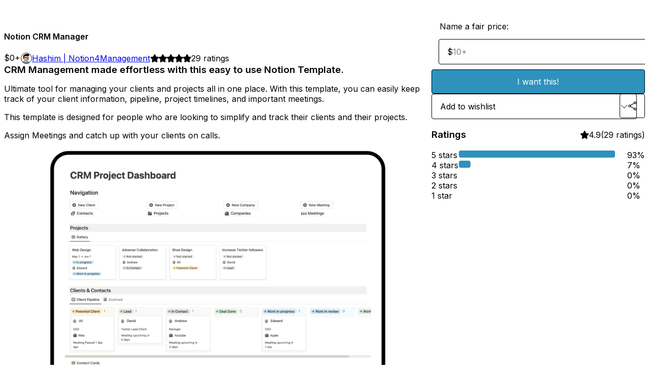

--- FILE ---
content_type: text/html; charset=utf-8
request_url: https://www.hashimsultan.com/l/crm-manager
body_size: 31894
content:
<!DOCTYPE html>
<html lang="en">
  <head prefix="og: http://ogp.me/ns# fb: http://ogp.me/ns/fb# gumroad: http://ogp.me/ns/fb/gumroad#">
    <link rel="dns-prefetch" href="//assets.gumroad.com">
    <link rel="dns-prefetch" href="//static-2.gumroad.com">
    <link rel="dns-prefetch" href="//public-files.gumroad.com">
  <title inertia>Notion CRM Manager</title>
  <meta name="action-cable-url" content="wss://cable.gumroad.com/cable" />
  <link rel="stylesheet" crossorigin="anonymous" href="https://assets.gumroad.com/packs/css/design-5d6d6ab3.css" />
    <style>@import url(https://fonts.googleapis.com/css2?family=Inter:wght@400;600&display=swap);:root{--accent: 46 146 189;--contrast-accent: 255 255 255;--font-family: "Inter", "ABC Favorit", sans-serif;--color: 0 0 0;--primary: var(--color);--contrast-primary: 255 255 255;--filled: 255 255 255;--contrast-filled: var(--color);--body-bg: #ffffff;--active-bg: rgb(var(--color) / var(--gray-1));--border-alpha: 1}body{background-color:#ffffff;color:#000;font-family:"Inter", "ABC Favorit", sans-serif}
</style>

  <meta name="csrf-param" content="authenticity_token" />
<meta name="csrf-token" content="H4s1bPfinugL0ATqTeelu0yZXKqVzJFMi4ymsq8OLcHdJF-qoPEase2JSmBNIqxatTlbkR59eJLhukMmgQz3zg" />
  <meta charset="utf-8">
  <meta content="149071038533330" property="fb:app_id">
  <meta content="http://www.facebook.com/gumroad" property="fb:page_id">
  <meta property="twitter:site" value="@gumroad">
  
    <meta content="Gumroad" property="og:site_name">
    <meta content="https://heyhash.gumroad.com/l/crm-manager" property="og:url">
    <meta content="CRM Management made effortless with this easy to use Notion Template.Ultimate tool for managing your clients and projects all in one place. With this template, you can easily keep track of your client information, pipeline, project timelines, and important meetings.This template is designed for people who are looking to simplify and track their clients and their projects. Assign Meetings and catch up with your clients on calls.FAQs1. What is Notion?Notion is a comprehensive and fully-integrated workspace that simplifies note-taking, task management, project planning, and organisation. Designed with versatility in mind, Notion offers a user-friendly interface that facilitates productivity and maximises efficiency. Whether you&#39;re a writer or a project manager, Notion is the ultimate workspace to help you get things done.2. What is Notion template?Notion templates are ready-made components that can be imported into your Notion workspace to optimise your productivity and save you a ton of time. These templates are tailored to specific needs. By utilising Notion templates, you can streamline your workflow and accelerate your productivity in no time.3. How I will receive a template?Click &quot;I want this&quot; button and Duplicate this template to your Notion workspace.4. Does Notion have a Free plan?Yes6. If you have any other questionsIf you have more question, feel free to drop me an email or DM me on Twitter.Visit my Website to explore more templates:Notion4Management" property="og:description">
    <meta content="CRM Management made effortless with this easy to use Notion Template.Ultimate tool for managing your clients and projects all in one place. With this template, you can easily keep track of your client information, pipeline, project timelines, and important meetings.This template is designed for people who are looking to simplify and track their clients and their projects. Assign Meetings and catch up with your clients on calls.FAQs1. What is Notion?Notion is a comprehensive and fully-integrated workspace that simplifies note-taking, task management, project planning, and organisation. Designed with versatility in mind, Notion offers a user-friendly interface that facilitates productivity and maximises efficiency. Whether you&#39;re a writer or a project manager, Notion is the ultimate workspace to help you get things done.2. What is Notion template?Notion templates are ready-made components that can be imported into your Notion workspace to optimise your productivity and save you a ton of time. These templates are tailored to specific needs. By utilising Notion templates, you can streamline your workflow and accelerate your productivity in no time.3. How I will receive a template?Click &quot;I want this&quot; button and Duplicate this template to your Notion workspace.4. Does Notion have a Free plan?Yes6. If you have any other questionsIf you have more question, feel free to drop me an email or DM me on Twitter.Visit my Website to explore more templates:Notion4Management" name="description">
    <meta content="usdng" property="product:retailer_item_id">
    <meta content="0.0" property="product:price:amount">
    <meta content="USD" property="product:price:currency">
    <meta content="gumroad:product" property="og:type">
    <meta property="twitter:card" value="summary_large_image" />
<meta property="twitter:title" value="Notion CRM Manager" />
<meta property="twitter:domain" value="Gumroad" />
<meta property="twitter:description" value="CRM Management made effortless with this easy to use Notion Template.Ultimate tool for managing your clients and projects all in one place. With this template, you can easily keep track of your cli..." />
<meta property="twitter:creator" value="@_heyhash" />
<meta property="twitter:image" value="https://public-files.gumroad.com/hjc53hizuhdong2s0sswrem496nf" />

      <link rel="preload" as="image" href="https://public-files.gumroad.com/hjc53hizuhdong2s0sswrem496nf">
      <link rel="preload" as="image" href="https://public-files.gumroad.com/m4f74lcnh02zyl6u3zmg0bvsovkg">
      <link rel="preload" as="image" href="https://public-files.gumroad.com/z2yw6vpeoi0fl0txx3feuvn1u22j">
      <link rel="preload" as="image" href="https://public-files.gumroad.com/ydojgxhza0otpbla12ckn64sqr5d">
      <link rel="preload" as="image" href="https://public-files.gumroad.com/2pz6t2b4lxdihbrcfx2obp5y85yc">
      <link rel="preload" as="image" href="https://public-files.gumroad.com/o9pdvs5htxhoul0d1meshogxx317">
  <meta property="og:image" content="https://public-files.gumroad.com/hjc53hizuhdong2s0sswrem496nf">
  <meta property="og:image:alt" content="">
  <meta property="og:title" content="Notion CRM Manager">
  <meta property="gr:google_analytics:enabled" content="true">
  <meta property="gr:fb_pixel:enabled" content="true">
  <meta property="gr:logged_in_user:id" content="">
  <meta property="gr:environment" value="production">
  <meta property="gr:page:type" content="product">
  <meta property="gr:facebook_sdk:enabled" content="true">
  <meta content="initial-scale = 1.0, width = device-width" name="viewport">
  <meta property="stripe:pk" value="pk_live_Db80xIzLPWhKo1byPrnERmym">
  <meta property="stripe:api_version" value="2023-10-16; risk_in_requirements_beta=v1; retrieve_tax_forms_beta=v1;">
  <link href="/opensearch.xml" rel="search" type="application/opensearchdescription+xml" title="Gumroad">
    <link href="https://heyhash.gumroad.com/l/crm-manager" rel="canonical">


    <link href="https://public-files.gumroad.com/eoiou3z4ef9uivk80zgcog33p9p2" rel="shortcut icon">
</head>

  <body id="product_page" class="group/body mac" style="">
    <div id="design-settings" data-settings="{&quot;font&quot;:{&quot;name&quot;:&quot;ABC Favorit&quot;,&quot;url&quot;:&quot;https://assets.gumroad.com/assets/ABCFavorit-Regular-26182c8c3addf6e4f8889817249c23b22c93233a8212e5e86574459e4dc926e2.woff2&quot;}}" style="display: none;"></div>
    <div id="user-agent-info" data-settings="{&quot;is_mobile&quot;:false}" style="display: none;"></div>
    <div class="react-entry-point" style="display:contents" id="Alert-react-component-e628225b-cc67-4801-a8da-71a85a4a493a"><div class="fixed top-4 left-1/2 z-100 w-max max-w-[calc(100vw-2rem)] rounded bg-background md:max-w-sm invisible" style="transform:translateX(-50%) translateY(calc(-100% - var(--spacer-4)));transition:all 0.3s ease-out 0.5s"><div role="alert" class="flex items-start gap-2 rounded border border-border p-3"><div class="flex-1"><div></div></div></div></div></div>
      <script type="application/json" class="js-react-on-rails-component" data-component-name="Alert" data-dom-id="Alert-react-component-e628225b-cc67-4801-a8da-71a85a4a493a">{"initial":null}</script>
      


    <div class="flex flex-col lg:flex-row h-screen">
      <main class="flex-1 flex flex-col lg:h-screen overflow-y-auto">
        <div class="flex-1 flex flex-col">
          


<noscript>
  <div id="javascript-notice">
    <strong>JavaScript is required to buy this product.</strong>
    Enable JavaScript in your browser settings and refresh this page to continue.
  </div>
</noscript>



  <script type="application/json" id="js-react-on-rails-context">{"railsEnv":"production","inMailer":false,"i18nLocale":"en","i18nDefaultLocale":"en","rorVersion":"14.0.4","rorPro":false,"href":"http://www.hashimsultan.com/l/crm-manager","location":"/l/crm-manager","scheme":"http","host":"www.hashimsultan.com","port":null,"pathname":"/l/crm-manager","search":null,"httpAcceptLanguage":null,"design_settings":{"font":{"name":"ABC Favorit","url":"https://assets.gumroad.com/assets/ABCFavorit-Regular-26182c8c3addf6e4f8889817249c23b22c93233a8212e5e86574459e4dc926e2.woff2"}},"domain_settings":{"scheme":"https","app_domain":"gumroad.com","root_domain":"gumroad.com","short_domain":"gum.co","discover_domain":"gumroad.com","third_party_analytics_domain":"gumroad-analytics.com","api_domain":"api.gumroad.com"},"user_agent_info":{"is_mobile":false},"logged_in_user":null,"current_seller":null,"csp_nonce":"gXg5VOeu1N+uVVq62C1zuQLMJ4EBGVLwB94GoIpKlC0=","locale":"en-US","feature_flags":{"require_email_typo_acknowledgment":true,"disable_stripe_signup":true},"serverSide":false}</script>
<div class="react-entry-point" style="display:contents" id="ProductPage-react-component-41384ebe-65ba-4419-9516-ca1bb75b68a0"><section aria-label="Product information bar" class="border-0 bg-background" style="overflow:hidden;padding:0;height:0;transition:var(--transition-duration);flex-shrink:0;position:fixed;top:0;left:0;right:0;z-index:var(--z-index-menubar)"><div class="mx-auto flex max-w-product-page items-center justify-between gap-4 p-4 lg:px-8" style="transition:var(--transition-duration);margin-top:0"><div itemscope="" itemProp="offers" itemType="https://schema.org/Offer" class="flex items-center"><span class="group/tooltip relative inline-grid right"><span aria-describedby=":R4l:" style="display:contents"><div class="relative grid grid-flow-col border border-r-0 border-border"><div class="bg-accent px-2 py-1 text-accent-foreground" itemProp="price" content="0">$0<!-- -->+</div><div class="border-border border-r-transparent border-[calc(0.5lh+--spacing(1))] border-l-1"></div><div class="absolute top-0 right-px bottom-0 border-accent border-r-transparent border-[calc(0.5lh+--spacing(1))] border-l-1"></div></div></span><span role="tooltip" id=":R4l:" class="absolute z-30 hidden w-40 max-w-max rounded-md bg-primary p-3 text-primary-foreground group-focus-within/tooltip:block group-hover/tooltip:block top-1/2 -translate-y-1/2 left-full translate-x-2"><div class="absolute border-6 border-transparent top-1/2 -translate-y-1/2 right-full border-r-primary"></div>$0<!-- -->+</span></span><link itemProp="url" href="https://heyhash.gumroad.com/l/crm-manager"/><div itemProp="availability" hidden="">https://schema.org/InStock</div><div itemProp="priceCurrency" hidden="">usd</div><div itemProp="seller" itemType="https://schema.org/Person" hidden=""><div itemProp="name" hidden="">Hashim | Notion4Management</div></div></div><h3 class="hidden flex-1 lg:block">Notion CRM Manager</h3><div class="shrink-0 items-center gap-1 hidden lg:flex"><span class="icon icon-solid-star"></span><span class="icon icon-solid-star"></span><span class="icon icon-solid-star"></span><span class="icon icon-solid-star"></span><span class="icon icon-solid-star"></span><span class="rating-number">29<!-- --> <!-- -->ratings</span></div><a class="button accent" href="https://gumroad.com/checkout?product=usdng&amp;quantity=1" target="_top" style="align-items:unset">I want this!</a></div></section><section class="border-b border-border"><div class="mx-auto w-full max-w-product-page lg:py-16 p-4 lg:px-8"><article class="relative grid rounded border border-border bg-background lg:grid-cols-[2fr_1fr]"><figure class="group relative col-span-full overflow-hidden rounded-t border-b border-border bg-(image:--product-cover-placeholder) bg-cover" aria-label="Product preview"><button class="absolute top-1/2 z-1 mx-3 h-8 w-8 -translate-y-1/2 items-center justify-center rounded-full border border-border bg-background hidden group-hover:flex right-0" aria-label="Show next cover"><span class="icon icon-arrow-right"></span></button><div class="flex h-full snap-x snap-mandatory items-center overflow-x-scroll overflow-y-hidden [scrollbar-width:none] [&amp;::-webkit-scrollbar]:hidden" style="aspect-ratio:1.7777777777777777"><div role="tabpanel" id="8cd52fa3c6327baa7146860e79ad9ab0" class="mt-0! flex min-h-[1px] flex-[1_0_100%] snap-start justify-center border-0! p-0!"></div><div role="tabpanel" id="d701ccb9b9310f551c9eabb8504ef534" class="mt-0! flex min-h-[1px] flex-[1_0_100%] snap-start justify-center border-0! p-0!"></div><div role="tabpanel" id="8c508c319ea8b5bb352295822cd09124" class="mt-0! flex min-h-[1px] flex-[1_0_100%] snap-start justify-center border-0! p-0!"></div><div role="tabpanel" id="2433715def69cd8517d1980a015d6ecc" class="mt-0! flex min-h-[1px] flex-[1_0_100%] snap-start justify-center border-0! p-0!"></div><div role="tabpanel" id="1bc7b0e33f30fcbd148c9080d73a0262" class="mt-0! flex min-h-[1px] flex-[1_0_100%] snap-start justify-center border-0! p-0!"></div><div role="tabpanel" id="c4bbd1eca7f85fd3bc2cff422278c192" class="mt-0! flex min-h-[1px] flex-[1_0_100%] snap-start justify-center border-0! p-0!"></div></div><div role="tablist" aria-label="Select a cover" class="absolute bottom-0 flex w-full flex-wrap justify-center gap-2 p-3"><div role="tab" aria-label="Show cover 1" aria-selected="true" aria-controls="8cd52fa3c6327baa7146860e79ad9ab0" class="block rounded-full border border-current p-2 bg-current"></div><div role="tab" aria-label="Show cover 2" aria-selected="false" aria-controls="d701ccb9b9310f551c9eabb8504ef534" class="block rounded-full border border-current bg-background p-2"></div><div role="tab" aria-label="Show cover 3" aria-selected="false" aria-controls="8c508c319ea8b5bb352295822cd09124" class="block rounded-full border border-current bg-background p-2"></div><div role="tab" aria-label="Show cover 4" aria-selected="false" aria-controls="2433715def69cd8517d1980a015d6ecc" class="block rounded-full border border-current bg-background p-2"></div><div role="tab" aria-label="Show cover 5" aria-selected="false" aria-controls="1bc7b0e33f30fcbd148c9080d73a0262" class="block rounded-full border border-current bg-background p-2"></div><div role="tab" aria-label="Show cover 6" aria-selected="false" aria-controls="c4bbd1eca7f85fd3bc2cff422278c192" class="block rounded-full border border-current bg-background p-2"></div></div></figure><section class="lg:border-r"><header class="grid gap-4 p-6 not-first:border-t"><h1 itemProp="name">Notion CRM Manager</h1></header><section class="grid grid-cols-[auto_1fr] gap-[1px] border-t border-border p-0 sm:grid-cols-[auto_auto_minmax(max-content,1fr)]"><div class="px-6 py-4 outline outline-offset-0 outline-border"><div itemscope="" itemProp="offers" itemType="https://schema.org/Offer" class="flex items-center"><span class="group/tooltip relative inline-grid right"><span aria-describedby=":Rl79:" style="display:contents"><div class="relative grid grid-flow-col border border-r-0 border-border"><div class="bg-accent px-2 py-1 text-accent-foreground" itemProp="price" content="0">$0<!-- -->+</div><div class="border-border border-r-transparent border-[calc(0.5lh+--spacing(1))] border-l-1"></div><div class="absolute top-0 right-px bottom-0 border-accent border-r-transparent border-[calc(0.5lh+--spacing(1))] border-l-1"></div></div></span><span role="tooltip" id=":Rl79:" class="absolute z-30 hidden w-40 max-w-max rounded-md bg-primary p-3 text-primary-foreground group-focus-within/tooltip:block group-hover/tooltip:block top-1/2 -translate-y-1/2 left-full translate-x-2"><div class="absolute border-6 border-transparent top-1/2 -translate-y-1/2 right-full border-r-primary"></div>$0<!-- -->+</span></span><link itemProp="url" href="https://heyhash.gumroad.com/l/crm-manager"/><div itemProp="availability" hidden="">https://schema.org/InStock</div><div itemProp="priceCurrency" hidden="">usd</div><div itemProp="seller" itemType="https://schema.org/Person" hidden=""><div itemProp="name" hidden="">Hashim | Notion4Management</div></div></div></div><div class="flex flex-wrap items-center gap-2 px-6 py-4 outline outline-offset-0 outline-border"><a href="http://www.hashimsultan.com/" target="_blank" class="relative flex items-center gap-2" rel="noreferrer"><img class="user-avatar" src="https://public-files.gumroad.com/eoiou3z4ef9uivk80zgcog33p9p2"/>Hashim | Notion4Management</a></div><div class="flex items-center px-6 py-4 outline outline-offset-0 outline-border max-sm:col-span-full"><div class="flex shrink-0 items-center gap-1"><span class="icon icon-solid-star"></span><span class="icon icon-solid-star"></span><span class="icon icon-solid-star"></span><span class="icon icon-solid-star"></span><span class="icon icon-solid-star"></span><span class="rating-number">29<!-- --> <!-- -->ratings</span></div></div></section><section class="border-t border-border p-6"><div class="rich-text"><h3><strong>CRM Management made effortless with this easy to use Notion Template.</strong></h3><p>Ultimate tool for managing your clients and projects all in one place. With this template, you can easily keep track of your client information, pipeline, project timelines, and important meetings.</p><p>This template is designed for people who are looking to simplify and track their clients and their projects. </p><p>Assign Meetings and catch up with your clients on calls.</p><figure><img src="https://public-files.gumroad.com/63cduousfxiukf1mfsifkfid8f0w"><p class="figcaption"></p></figure><p><br></p><hr><h3><strong>FAQs</strong></h3><h4>
<strong>1. What is Notion?</strong><br>Notion is a comprehensive and fully-integrated workspace that simplifies note-taking, task management, project planning, and organisation. Designed with versatility in mind, Notion offers a user-friendly interface that facilitates productivity and maximises efficiency. Whether you're a writer or a project manager, Notion is the ultimate workspace to help you get things done.</h4><h4>
<strong>2. What is Notion template?</strong><br>Notion templates are ready-made components that can be imported into your Notion workspace to optimise your productivity and save you a ton of time. These templates are tailored to specific needs. By utilising Notion templates, you can streamline your workflow and accelerate your productivity in no time.</h4><p><strong>3. How I will receive a template?</strong><br>Click "I want this" button and Duplicate this template to your Notion workspace.</p><h4>
<strong>4. Does Notion have a Free plan?</strong><br>Yes</h4><p><strong>6. If you have any other questions</strong><br>If you have more question, feel free to drop me an <a target="_blank" rel="noopener noreferrer nofollow" href="mailto:hashimsultan145@gmail.com"><u>email</u></a> or DM me on <a target="_blank" rel="noopener noreferrer nofollow" href="https://twitter.com/@_heyhash"><u>Twitter</u>.</a></p><hr><h3><strong>Visit my Website to explore more templates:</strong></h3><a class="tiptap__button button primary" target="_blank" rel="noopener noreferrer nofollow" href="https://notion4management.com/">Notion4Management</a></div></section></section><section><section class="grid gap-4 p-6 not-first:border-t"><fieldset class=""><legend><label for=":Rb6p9:">Name a fair price:</label></legend><div class="input"><div class="inline-flex align-middle px-3 py-2 bg-background text-foreground border border-border truncate rounded-full -ml-2 shrink-0">$</div><input type="text" inputMode="decimal" id=":Rb6p9:" maxLength="10" placeholder="10+" autoComplete="off" aria-invalid="false" aria-label="Price" value=""/></div></fieldset><a class="button accent" href="https://gumroad.com/checkout?product=usdng&amp;quantity=1" target="_top" style="align-items:unset">I want this!</a><div class="grid grid-cols-[1fr_auto] gap-2"><div class="combobox"><div role="combobox" aria-expanded="false" aria-controls=":R5op9:" tabindex="0" class="input " aria-label="Add to wishlist"><span class="fake-input text-singleline">Add to wishlist</span><span class="icon icon-outline-cheveron-down"></span></div><div hidden=""><datalist id=":R5op9:"><div role="option" id=":R5op9:-0" class=""><div><span class="icon icon-plus"></span> New wishlist</div></div></datalist></div></div><details class="popover toggle"><summary aria-label="Share" aria-haspopup="true" aria-expanded="false"><span class="group/tooltip relative inline-grid bottom"><span aria-describedby=":Rpop9:" style="display:contents"><button class="button" type="button" aria-label="Share"><span class="icon icon-share"></span></button></span><span role="tooltip" id=":Rpop9:" class="absolute z-30 hidden w-40 max-w-max rounded-md bg-primary p-3 text-primary-foreground group-focus-within/tooltip:block group-hover/tooltip:block left-1/2 -translate-x-1/2 top-full translate-y-2"><div class="absolute border-6 border-transparent left-1/2 -translate-x-1/2 bottom-full border-b-primary"></div>Share</span></span></summary><div class="dropdown" style="translate:min(0px - 100% - var(--spacer-4), 0px);max-width:calc(0px - 2 * var(--spacer-4))"><div class="grid grid-cols-1 gap-4"><a class="button button-social-twitter button-w-i button-twitter" href="https://twitter.com/intent/tweet?url=https%3A%2F%2Fheyhash.gumroad.com%2Fl%2Fcrm-manager&amp;text=Buy%20Notion%20CRM%20Manager%20on%20%40Gumroad" target="_blank" rel="noopener noreferrer">Share on X</a><a class="button button-social-facebook button-w-i button-facebook" href="https://www.facebook.com/sharer/sharer.php?u=https%3A%2F%2Fheyhash.gumroad.com%2Fl%2Fcrm-manager&amp;quote=Notion%20CRM%20Manager" target="_blank" rel="noopener noreferrer">Share on Facebook</a><span class="group/tooltip relative inline-grid bottom"><span aria-describedby=":R79op9:" style="display:contents"><span class="contents"><button class="button" type="button" aria-label="Copy product URL"><span class="icon icon-link"></span> Copy link</button></span></span><span role="tooltip" id=":R79op9:" class="absolute z-30 hidden w-40 max-w-max rounded-md bg-primary p-3 text-primary-foreground group-focus-within/tooltip:block group-hover/tooltip:block left-1/2 -translate-x-1/2 top-full translate-y-2"><div class="absolute border-6 border-transparent left-1/2 -translate-x-1/2 bottom-full border-b-primary"></div>Copy product URL</span></span></div></div></details></div></section><section class="grid gap-4 p-6 not-first:border-t"><header class="flex items-center justify-between"><h3>Ratings</h3><div class="flex shrink-0 items-center gap-1"><span class="icon icon-solid-star"></span><div class="rating-average">4.9</div>(<!-- -->29 ratings<!-- -->)</div></header><div itemProp="aggregateRating" itemType="https://schema.org/AggregateRating" itemscope="" hidden=""><div itemProp="reviewCount">29</div><div itemProp="ratingValue">4.9</div></div><section class="grid grid-cols-[auto_1fr_auto] gap-3" aria-label="Ratings histogram"><div>5 stars</div><meter aria-label="5 stars" value="0.93"></meter><div>93%</div><div>4 stars</div><meter aria-label="4 stars" value="0.07"></meter><div>7%</div><div>3 stars</div><meter aria-label="3 stars" value="0"></meter><div>0%</div><div>2 stars</div><meter aria-label="2 stars" value="0"></meter><div>0%</div><div>1 star</div><meter aria-label="1 star" value="0"></meter><div>0%</div></section></section></section></article></div></section><footer class="px-4 py-8 text-center lg:py-16"><div>Powered by <a href="https://gumroad.com/" class="logo-full" aria-label="Gumroad"></a></div></footer></div>
      <script type="application/json" class="js-react-on-rails-component" data-component-name="ProductPage" data-dom-id="ProductPage-react-component-41384ebe-65ba-4419-9516-ca1bb75b68a0">{"product":{"id":"ZSPOpuo0WcEl2h2KUD1jVw==","permalink":"usdng","name":"Notion CRM Manager","seller":{"id":"1030942302128","name":"Hashim | Notion4Management","avatar_url":"https://public-files.gumroad.com/eoiou3z4ef9uivk80zgcog33p9p2","profile_url":"http://www.hashimsultan.com/"},"collaborating_user":null,"covers":[{"url":"https://public-files.gumroad.com/hjc53hizuhdong2s0sswrem496nf","original_url":"https://public-files.gumroad.com/ngvqi263m3vpi1wx3jrctt4edkca","thumbnail":null,"id":"8cd52fa3c6327baa7146860e79ad9ab0","type":"image","filetype":"png","width":670,"height":376,"native_width":1280,"native_height":720},{"url":"https://public-files.gumroad.com/m4f74lcnh02zyl6u3zmg0bvsovkg","original_url":"https://public-files.gumroad.com/bsev7wwhidgx5qozglnh06z2g5yu","thumbnail":null,"id":"d701ccb9b9310f551c9eabb8504ef534","type":"image","filetype":"png","width":670,"height":376,"native_width":1280,"native_height":720},{"url":"https://public-files.gumroad.com/z2yw6vpeoi0fl0txx3feuvn1u22j","original_url":"https://public-files.gumroad.com/w5vuhsjklu2575ed0v3ul3awcrns","thumbnail":null,"id":"8c508c319ea8b5bb352295822cd09124","type":"image","filetype":"png","width":670,"height":376,"native_width":1280,"native_height":720},{"url":"https://public-files.gumroad.com/ydojgxhza0otpbla12ckn64sqr5d","original_url":"https://public-files.gumroad.com/i62s85qjsrmj8hg3zebo4741jbuj","thumbnail":null,"id":"2433715def69cd8517d1980a015d6ecc","type":"image","filetype":"png","width":670,"height":376,"native_width":1280,"native_height":720},{"url":"https://public-files.gumroad.com/2pz6t2b4lxdihbrcfx2obp5y85yc","original_url":"https://public-files.gumroad.com/ubtpr2vd9bx432v8rq62o6bi0j8j","thumbnail":null,"id":"1bc7b0e33f30fcbd148c9080d73a0262","type":"image","filetype":"png","width":670,"height":376,"native_width":1280,"native_height":720},{"url":"https://public-files.gumroad.com/o9pdvs5htxhoul0d1meshogxx317","original_url":"https://public-files.gumroad.com/vtc08izkp8r45waivptmuo7td8ig","thumbnail":null,"id":"c4bbd1eca7f85fd3bc2cff422278c192","type":"image","filetype":"png","width":670,"height":376,"native_width":1280,"native_height":720}],"main_cover_id":"8cd52fa3c6327baa7146860e79ad9ab0","thumbnail_url":"https://public-files.gumroad.com/mkhslosj74bvt7uitga6g349zexi","quantity_remaining":null,"long_url":"https://heyhash.gumroad.com/l/crm-manager","is_sales_limited":false,"ratings":{"count":29,"average":4.9,"percentages":[0,0,0,7,93]},"custom_button_text_option":"i_want_this_prompt","is_compliance_blocked":false,"is_published":true,"is_stream_only":false,"streamable":false,"sales_count":null,"summary":null,"attributes":[],"description_html":"\u003ch3\u003e\u003cstrong\u003eCRM Management made effortless with this easy to use Notion Template.\u003c/strong\u003e\u003c/h3\u003e\u003cp\u003eUltimate tool for managing your clients and projects all in one place. With this template, you can easily keep track of your client information, pipeline, project timelines, and important meetings.\u003c/p\u003e\u003cp\u003eThis template is designed for people who are looking to simplify and track their clients and their projects. \u003c/p\u003e\u003cp\u003eAssign Meetings and catch up with your clients on calls.\u003c/p\u003e\u003cfigure\u003e\u003cimg src=\"https://public-files.gumroad.com/63cduousfxiukf1mfsifkfid8f0w\"\u003e\u003cp class=\"figcaption\"\u003e\u003c/p\u003e\u003c/figure\u003e\u003cp\u003e\u003cbr\u003e\u003c/p\u003e\u003chr\u003e\u003ch3\u003e\u003cstrong\u003eFAQs\u003c/strong\u003e\u003c/h3\u003e\u003ch4\u003e\n\u003cstrong\u003e1. What is Notion?\u003c/strong\u003e\u003cbr\u003eNotion is a comprehensive and fully-integrated workspace that simplifies note-taking, task management, project planning, and organisation. Designed with versatility in mind, Notion offers a user-friendly interface that facilitates productivity and maximises efficiency. Whether you're a writer or a project manager, Notion is the ultimate workspace to help you get things done.\u003c/h4\u003e\u003ch4\u003e\n\u003cstrong\u003e2. What is Notion template?\u003c/strong\u003e\u003cbr\u003eNotion templates are ready-made components that can be imported into your Notion workspace to optimise your productivity and save you a ton of time. These templates are tailored to specific needs. By utilising Notion templates, you can streamline your workflow and accelerate your productivity in no time.\u003c/h4\u003e\u003cp\u003e\u003cstrong\u003e3. How I will receive a template?\u003c/strong\u003e\u003cbr\u003eClick \"I want this\" button and Duplicate this template to your Notion workspace.\u003c/p\u003e\u003ch4\u003e\n\u003cstrong\u003e4. Does Notion have a Free plan?\u003c/strong\u003e\u003cbr\u003eYes\u003c/h4\u003e\u003cp\u003e\u003cstrong\u003e6. If you have any other questions\u003c/strong\u003e\u003cbr\u003eIf you have more question, feel free to drop me an \u003ca target=\"_blank\" rel=\"noopener noreferrer nofollow\" href=\"mailto:hashimsultan145@gmail.com\"\u003e\u003cu\u003eemail\u003c/u\u003e\u003c/a\u003e or DM me on \u003ca target=\"_blank\" rel=\"noopener noreferrer nofollow\" href=\"https://twitter.com/@_heyhash\"\u003e\u003cu\u003eTwitter\u003c/u\u003e.\u003c/a\u003e\u003c/p\u003e\u003chr\u003e\u003ch3\u003e\u003cstrong\u003eVisit my Website to explore more templates:\u003c/strong\u003e\u003c/h3\u003e\u003ca class=\"tiptap__button button primary\" target=\"_blank\" rel=\"noopener noreferrer nofollow\" href=\"https://notion4management.com/\"\u003eNotion4Management\u003c/a\u003e","currency_code":"usd","price_cents":0,"rental_price_cents":null,"pwyw":{"suggested_price_cents":1000},"eligible_for_installment_plans":true,"allow_installment_plan":false,"installment_plan":null,"is_legacy_subscription":false,"is_tiered_membership":false,"is_physical":false,"custom_view_content_button_text":null,"is_multiseat_license":false,"hide_sold_out_variants":false,"native_type":"digital","preorder":null,"duration_in_months":null,"rental":null,"is_quantity_enabled":false,"free_trial":null,"recurrences":null,"options":[],"analytics":{"google_analytics_id":null,"facebook_pixel_id":null,"free_sales":true},"has_third_party_analytics":false,"ppp_details":null,"can_edit":false,"refund_policy":null,"bundle_products":[],"public_files":[],"audio_previews_enabled":true},"discount_code":null,"purchase":null,"wishlists":[],"currency_code":"usd","show_ratings_filter":true,"creator_profile":{"external_id":"1030942302128","avatar_url":"https://public-files.gumroad.com/eoiou3z4ef9uivk80zgcog33p9p2","name":"Hashim | Notion4Management","twitter_handle":"_heyhash","subdomain":"heyhash.gumroad.com"},"sections":[],"main_section_index":0}</script>
      


        </div>
      </main>
    </div>
    <script src="https://assets.gumroad.com/assets/application-cbf244e9109e70d7b04497041636f00173a1e588f9b879b3a3ef11f8dfb86e5c.js"></script>
    
        <script src="https://assets.gumroad.com/packs/js/webpack-runtime-392151c773837713447f.js" defer="defer"></script>
<script src="https://assets.gumroad.com/packs/js/webpack-commons-fb53fed306c4a2649112.js" defer="defer"></script>
<script src="https://assets.gumroad.com/packs/js/4310-72954f2041b3c5fdee26.js" defer="defer"></script>
<script src="https://assets.gumroad.com/packs/js/product-5ccb3e762749210de14a.js" defer="defer"></script>

  </body>
</html>
